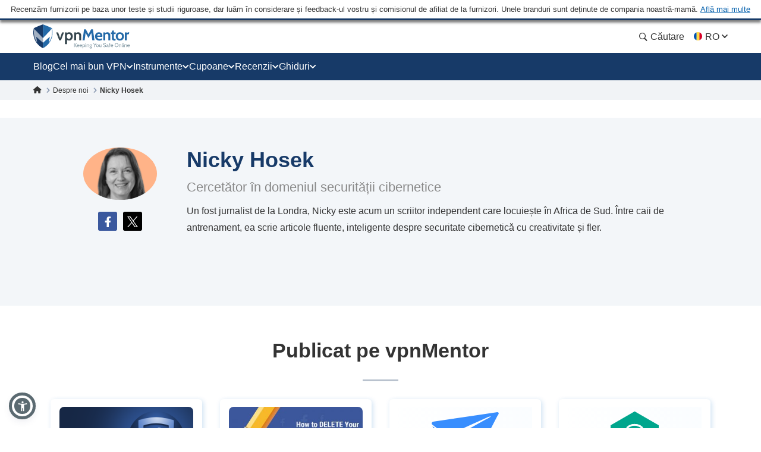

--- FILE ---
content_type: image/svg+xml
request_url: https://ro.vpnmentor.com/wp-content/uploads/2019/05/FLYVPN-SQUARED.svg
body_size: 1085
content:
<svg id="Capa_1" data-name="Capa 1" xmlns="http://www.w3.org/2000/svg" viewBox="0 0 250 250"><path d="M248.67,174.69q-.06,21.08-.1,42.15a4.59,4.59,0,0,1-3.73,4.59c-2.66.41-4.79-1.38-6.71-4.23-6-8.95-12-17.89-18.19-26.75-1.11-1.62-1.66-3.89-4.85-4.63,0,9.45,0,18.6,0,27.76,0,3.24.92,7.41-4.26,7.59s-4.5-4-4.51-7.24c0-12.43,0-24.86,0-37.29,0-3-.34-6.19,3.53-7.17,3.66-.93,6,1,7.91,3.9q8.76,13.2,17.81,26.23a42.4,42.4,0,0,0,5.36,6.16c0-10.18-.09-20.65,0-30.41.05-4,1.39-5.7,4-5.7C248,169.65,248.67,172.16,248.67,174.69Z" style="fill:#fea039"/><path d="M161.63,200.9c0-4.85-.23-9.7,0-14.53.52-9.32,7.49-16,17.5-17s18.19,3.83,21.1,12.62a17.15,17.15,0,0,1-8.64,20.89A23.65,23.65,0,0,1,177.31,205c-2.64-.36-4.34-2-3.95-4.77.33-2.41,2-3.61,4.5-3.54,1.27,0,2.56,0,3.84,0,6.76-.29,10.58-3.61,10.66-9.24.07-5.43-3.67-9.09-9.72-9.51-7.12-.49-11.95,2.74-12.2,9-.39,9.46-.16,18.95-.2,28.42,0,2.31.32,4.9-2.72,5.67-3.62.91-5.85-.41-5.88-4.34C161.59,211.43,161.63,206.16,161.63,200.9Z" style="fill:#fea03a"/><path d="M134.14,210.52c4.06-11.2,7.91-21.83,11.79-32.46a57.81,57.81,0,0,1,2.54-6.44c1.26-2.49,3.64-2.86,6-2a3.55,3.55,0,0,1,2.33,5.06c-5.59,14.73-11.15,29.47-16.82,44.16-1.4,3.63-4.92,2.61-7.75,2.86-3.4.3-4.84-1.8-5.9-4.62-5.11-13.56-10.34-27.08-15.5-40.62-1-2.71-1.75-5.67,1.82-6.87,3.25-1.09,5.67.26,6.89,3.73,3.64,10.29,7.41,20.54,11.19,30.78C131.45,206,131.61,208.19,134.14,210.52Z" style="fill:#fea03a"/><path d="M1.38,194.79c0-6.32.12-12.63,0-18.94-.11-4.21,1.9-6.51,5.94-6.59,9.17-.19,18.34-.17,27.51,0,2.86,0,5.94,1,5.81,4.5s-2.86,4.23-6,4.19c-6.4-.08-12.82.27-19.19-.11-5.2-.32-5.36,2.51-5.22,6.25s-.81,7.9,5.43,7.57c5.53-.29,11.08-.11,16.63,0,2.84,0,6.45-.82,6.2,4-.24,4.49-3.66,3.86-6.58,3.89-5.54,0-11.1.21-16.63-.05-4-.19-5.3,1.36-5.06,5.14s0,7.58.07,11.36c.05,2.89-.7,5-4.14,5.1s-4.58-2-4.63-4.79c-.15-7.15-.05-14.31-.05-21.46Z" style="fill:#b2b2b2"/><path d="M81.49,209.07c3.76-7.87,7-14.23,9.86-20.72,1.54-3.45,4-5.39,7.45-3.84,4.24,1.88,1.54,5,.37,7.48-5.89,12.61-11.86,25.18-17.81,37.76-.54,1.14-1.11,2.28-1.7,3.39-1.43,2.69-3.65,3.57-6.39,2.2s-2.66-3.53-1.28-5.84c7.11-12,4-13.35-.6-21.34a171.89,171.89,0,0,1-7.84-16.57c-1.07-2.44-2.54-5.59,1-7.1,3.26-1.4,5.62.55,7.06,3.64C74.58,194.61,77.68,201.05,81.49,209.07Z" style="fill:#b2b2b2"/><path d="M44.79,194.36c0-6.73,0-13.47,0-20.2,0-2.79.47-5.06,4-5.27,3.84-.23,4.82,2.28,4.84,5.23q.13,20.83,0,41.67c0,2.93-.94,5.48-4.79,5.27-4-.21-4-3-4-5.86C44.8,208.26,44.79,201.31,44.79,194.36Z" style="fill:#b3b3b3"/><path d="M193.12,25.76c-5.57-.37-8.29,1.79-11.2,3.09C149,43.59,116.14,58.35,83.38,73.38c-5.33,2.44-9.17,2.39-13.81-1.54C60,63.76,50,56.33,40.11,48.62c-2-1.56-4.53-3-3.49-6.08,1-2.8,3.49-3.22,6.18-3.62q80.94-12,161.88-24.07c2.69-.4,6.3-1.83,8.11.34,2.35,2.82-.89,5.6-2.2,8.14q-26.88,52-53.93,104c-3.93,7.55-5.23,7.76-11.95,2.39q-23.93-19.09-47.83-38.25c-7.34-5.87-7.23-8,.85-12.5q41.51-23.14,83.08-46.21C184.35,30.79,187.86,28.76,193.12,25.76Z" style="fill:#388efe"/><path d="M85.85,114.6c0-6.33-.08-12.67,0-19,.07-4.37,1.81-5.67,5.62-2.64Q102.88,102,114.31,111c4,3.16,3.64,6.28,0,9.44q-9.82,8.54-19.63,17.09c-1.82,1.6-3.78,2.83-6.23,1.84s-2.69-3.45-2.69-5.78q0-9.51,0-19Z" style="fill:#398ffe"/><path d="M38.6,51.51c11.58,9.3,21.86,17.54,32.09,25.84a6.06,6.06,0,0,1,2.22,3c3.33,16.22,6.53,32.47,9.16,48.86-4-4.86-5.55-10.84-6.61-16.5C71.33,90.63,59.52,73.34,43,58.66,41.36,57.24,39.31,55.92,38.6,51.51Z" style="fill:#3c91fe"/></svg>

--- FILE ---
content_type: image/svg+xml
request_url: https://ro.vpnmentor.com/wp-content/uploads/2019/05/KASPERSKY-SECURE-CONNECTION-SQUARED.svg
body_size: 5038
content:
<svg id="Capa_1" data-name="Capa 1" xmlns="http://www.w3.org/2000/svg" viewBox="0 0 250 250"><path d="M188.48,122.51c-4.77,2.77-9.52,5.56-14.3,8.31q-24,13.85-48,27.67c-.34.19-.64.43-1,.64h-.46c-3.6-2.3-7.36-4.33-11.06-6.46q-25.6-14.79-51.23-29.53c-.33-.19-.64-.42-1-.64a2.09,2.09,0,0,1,1-.88c1.36-.75,2.72-1.5,4.06-2.27,5.77-3.34,11.53-6.7,17.3-10,5.54-3.2,11.07-6.41,16.63-9.57,1.4-.79,2.67-1.87,4.31-2.23,0,6.34.06,12.68,0,19,0,1,.24,1.29,1.28,1.28,12.48,0,25,0,37.45,0,1.7,0,1.47.2,1.48-1.49q0-9.39,0-18.78a3.58,3.58,0,0,1,1.69.71l11.39,6.57,12.88,7.44c4.34,2.5,8.69,5,13,7.5C185.58,120.62,187.27,121.19,188.48,122.51Z" style="fill:#019981"/><path d="M104.86,97.52c-1.64.36-2.91,1.44-4.31,2.23-5.56,3.16-11.09,6.37-16.63,9.57-5.77,3.33-11.53,6.69-17.3,10-1.34.77-2.7,1.52-4.06,2.27a2.09,2.09,0,0,0-1,.88c-.45-.26-.25-.69-.25-1q0-35.82,0-71.63a1.47,1.47,0,0,1,.84-1.47q31.07-17.88,62.13-35.82a1.35,1.35,0,0,1,1.56,0q31,17.94,62.14,35.82a1.47,1.47,0,0,1,.83,1.47q0,35.81,0,71.63c0,.35.2.78-.25,1.05-1.21-1.32-2.9-1.89-4.39-2.77-4.3-2.55-8.65-5-13-7.5l-12.88-7.44-11.39-6.57a3.58,3.58,0,0,0-1.69-.71l-.1-2.78c0-1.58,0-3.17.06-4.74,0-.71-.18-.94-.9-.93-2.36,0-4.71,0-7.06,0,0-1.43,0-2.87-.06-4.31A12.47,12.47,0,0,0,125.53,72.6c-6.09-.31-11.6,4.46-12.48,10.78-.27,1.9,0,3.81-.19,5.7-2.35,0-4.7,0-7.06,0-.72,0-.93.22-.9.93.06,1.57,0,3.16.06,4.74Zm20.22-52.13a31.17,31.17,0,0,0-20.77,7.76c-1.53,1.32-1.52,1.32-.14,2.7a10.79,10.79,0,0,1,1.06,1.08c.58.78,1,.72,1.73.08a26.3,26.3,0,0,1,23.84-6.36,25.22,25.22,0,0,1,12.35,6.45c.58.54.94.62,1.48,0a12.3,12.3,0,0,1,1.73-1.73c.82-.65.62-1.08-.07-1.7A31.28,31.28,0,0,0,125.08,45.39ZM125,59.2a19.3,19.3,0,0,0-12.87,4.89c-.64.55-.64.9,0,1.43a16.28,16.28,0,0,1,1.81,1.81c.51.59.86.65,1.48.08a12.48,12.48,0,0,1,4.8-2.79A14.45,14.45,0,0,1,134.6,67.4c.62.52,1,.55,1.48-.06a13,13,0,0,1,1.82-1.81c.75-.61.52-1-.09-1.51A19.31,19.31,0,0,0,125,59.2Z" style="fill:#00a68d"/><path d="M104.86,97.52l.1-2.78H145l.1,2.78q0,9.39,0,18.78c0,1.69.22,1.49-1.48,1.49-12.48,0-25,0-37.45,0-1,0-1.28-.27-1.28-1.28C104.92,110.2,104.87,103.86,104.86,97.52Zm27.61,8.66c0,1.95,0,3.89,0,5.83,0,.26-.12.61.15.76s.54-.21.74-.4c1.79-1.78,3.56-3.58,5.37-5.35.52-.5.62-.88.05-1.44-1.84-1.79-3.63-3.62-5.45-5.43-.18-.18-.36-.51-.65-.39s-.2.54-.2.83C132.46,102.45,132.47,104.32,132.47,106.18Zm-15-6.33-.31-.21c-2.08,2.08-4.15,4.15-6.21,6.24-.43.44-.06.77.25,1.08l4,4,2.32,2.31ZM125,108.5a2.2,2.2,0,0,0,2.31-2.22,2.24,2.24,0,0,0-2.32-2.22,2.22,2.22,0,1,0,0,4.44Z" style="fill:#fbb723"/><path d="M125.08,45.39a31.28,31.28,0,0,1,21.21,8.26c.69.62.89,1.05.07,1.7a12.3,12.3,0,0,0-1.73,1.73c-.54.64-.9.56-1.48,0a25.22,25.22,0,0,0-12.35-6.45A26.3,26.3,0,0,0,107,57c-.72.64-1.15.7-1.73-.08a10.79,10.79,0,0,0-1.06-1.08c-1.38-1.38-1.39-1.38.14-2.7A31.17,31.17,0,0,1,125.08,45.39Z" style="fill:#f9fcfc"/><path d="M112.86,89.08c.18-1.89-.08-3.8.19-5.7.88-6.32,6.39-11.09,12.48-10.78a12.47,12.47,0,0,1,11.55,12.17c0,1.44,0,2.88.06,4.31,0,.31,0,.62,0,.93,0,2.15-.88,2.8-3.08,2.44a1.59,1.59,0,0,1-1.56-2,9.4,9.4,0,0,0,0-1.4c0-1.55.11-3.11,0-4.66a7.73,7.73,0,0,0-6.9-7.19,7.56,7.56,0,0,0-7.82,6.27,26,26,0,0,0-.12,5.58,14.87,14.87,0,0,0,0,1.63c.08,1.08-.5,1.54-1.47,1.71a4.59,4.59,0,0,1-1.61,0c-1.08-.17-1.71-.65-1.56-1.86A8.52,8.52,0,0,0,112.86,89.08Z" style="fill:#f9fcfc"/><path d="M112.86,89.08a8.52,8.52,0,0,1,0,1.51c-.15,1.21.48,1.69,1.56,1.86a4.59,4.59,0,0,0,1.61,0c1-.17,1.55-.63,1.47-1.71a14.87,14.87,0,0,1,0-1.63l2,0q5.37.15,10.74,0l2,0a9.4,9.4,0,0,1,0,1.4,1.59,1.59,0,0,0,1.56,2c2.2.36,3.05-.29,3.08-2.44,0-.31,0-.62,0-.93,2.35,0,4.7,0,7.06,0,.72,0,.93.22.9.93-.06,1.57,0,3.16-.06,4.74H105c0-1.58,0-3.17-.06-4.74,0-.71.18-.94.9-.93C108.16,89.11,110.51,89.09,112.86,89.08Z" style="fill:#cf991f"/><path d="M125,59.2A19.31,19.31,0,0,1,137.81,64c.61.53.84.9.09,1.51a13,13,0,0,0-1.82,1.81c-.52.61-.86.58-1.48.06a14.45,14.45,0,0,0-14.41-2.78,12.48,12.48,0,0,0-4.8,2.79c-.62.57-1,.51-1.48-.08a16.28,16.28,0,0,0-1.81-1.81c-.63-.53-.63-.88,0-1.43A19.3,19.3,0,0,1,125,59.2Z" style="fill:#f9fcfc"/><path d="M132.47,106.18c0-1.86,0-3.73,0-5.59,0-.29-.17-.69.2-.83s.47.21.65.39c1.82,1.81,3.61,3.64,5.45,5.43.57.56.47.94-.05,1.44-1.81,1.77-3.58,3.57-5.37,5.35-.2.19-.37.6-.74.4s-.15-.5-.15-.76C132.46,110.07,132.47,108.13,132.47,106.18Z" style="fill:#cf991f"/><path d="M117.49,99.85v13.37l-2.32-2.31-4-4c-.31-.31-.68-.64-.25-1.08,2.06-2.09,4.13-4.16,6.21-6.24Z" style="fill:#cf991f"/><path d="M125,108.5a2.22,2.22,0,1,1,0-4.44,2.24,2.24,0,0,1,2.32,2.22A2.2,2.2,0,0,1,125,108.5Z" style="fill:#cf991f"/><path d="M119.63,89l-2,0a26,26,0,0,1,.12-5.58,7.56,7.56,0,0,1,7.82-6.27,7.73,7.73,0,0,1,6.9,7.19c.09,1.55,0,3.11,0,4.66l-2,0c-1.19-1.26-2.89-1.75-4.25-2.74a1.66,1.66,0,0,0-2.24,0C122.52,87.28,120.82,87.77,119.63,89Z" style="fill:#00a68d"/><path d="M119.63,89c1.19-1.26,2.89-1.75,4.25-2.74a1.66,1.66,0,0,1,2.24,0c1.36,1,3.06,1.48,4.25,2.74Q125,89.18,119.63,89Z" style="fill:#019981"/><path d="M.61,178.57H4.1v9.78l8.76-9.78h4.39L8.19,188.5v.5l9.55,11.22H13.2L4.1,189.34v10.88H.61Z"/><path d="M26.56,185a9.41,9.41,0,0,1,2.5.31,5.39,5.39,0,0,1,2,1,4.58,4.58,0,0,1,1.32,1.68,5.92,5.92,0,0,1,.47,2.45v9.86H29.4V199h-.49A5.64,5.64,0,0,1,27,200.13a6.78,6.78,0,0,1-2.53.47,5.67,5.67,0,0,1-3.91-1.26,4.17,4.17,0,0,1-1.4-3.29,4.32,4.32,0,0,1,1.42-3.4,6,6,0,0,1,4.14-1.27H29.4v-.84a2.4,2.4,0,0,0-.69-1.79,3,3,0,0,0-2.18-.68,3.7,3.7,0,0,0-2.14.54,2.22,2.22,0,0,0-.93,1.5H19.81a5.33,5.33,0,0,1,2-3.74A7.32,7.32,0,0,1,26.56,185Zm-1.27,12.77a5.07,5.07,0,0,0,2.21-.5,5.52,5.52,0,0,0,1.9-1.57v-1.8H25.1a2.87,2.87,0,0,0-1.79.48,1.72,1.72,0,0,0-.62,1.44,1.63,1.63,0,0,0,.73,1.47A3.3,3.3,0,0,0,25.29,197.72Z"/><path d="M42,200.6a9.24,9.24,0,0,1-2.8-.39,6.19,6.19,0,0,1-2.06-1.08,5.25,5.25,0,0,1-1.3-1.61,5.15,5.15,0,0,1-.52-2H38.8a2.34,2.34,0,0,0,1,1.5,3.8,3.8,0,0,0,2.29.61,3.66,3.66,0,0,0,2.29-.56,1.71,1.71,0,0,0,.68-1.36,1.25,1.25,0,0,0-.57-1.21,4.14,4.14,0,0,0-1.53-.4l-2.57-.25q-4.58-.47-4.58-4.11a4.43,4.43,0,0,1,.44-2,4.06,4.06,0,0,1,1.22-1.51,5.84,5.84,0,0,1,1.93-1,8.43,8.43,0,0,1,2.54-.35,6.78,6.78,0,0,1,4.36,1.22A4.5,4.5,0,0,1,48,189.49H44.65a1.75,1.75,0,0,0-.85-1.2,3.49,3.49,0,0,0-1.9-.47,3.84,3.84,0,0,0-1.92.43,1.44,1.44,0,0,0-.74,1.34,1.2,1.2,0,0,0,.62,1.11,4.39,4.39,0,0,0,1.91.46l2.23.22a6.09,6.09,0,0,1,3.29,1.11,3.68,3.68,0,0,1,1.19,3.1,4.46,4.46,0,0,1-1.67,3.63A7.33,7.33,0,0,1,42,200.6Z"/><path d="M51.39,185.32h3.43v1.77a5.3,5.3,0,0,1,2.28-1.65,7.36,7.36,0,0,1,2.59-.49,7.24,7.24,0,0,1,2.55.47,6.55,6.55,0,0,1,2.21,1.46A7.24,7.24,0,0,1,66,189.35a10.33,10.33,0,0,1,0,6.88,7.55,7.55,0,0,1-1.51,2.43,6,6,0,0,1-2.14,1.46,6.71,6.71,0,0,1-2.51.48,6.19,6.19,0,0,1-2.57-.55,4.47,4.47,0,0,1-2-1.77h-.5V207H51.39ZM59,197.41a4.82,4.82,0,0,0,1.53-.26,3.86,3.86,0,0,0,1.35-.83,4.09,4.09,0,0,0,.94-1.45,6.47,6.47,0,0,0,0-4.2,4.18,4.18,0,0,0-.94-1.45,3.69,3.69,0,0,0-1.35-.82,4.57,4.57,0,0,0-1.53-.27,4.51,4.51,0,0,0-1.55.27,3.35,3.35,0,0,0-1.31.84,4.37,4.37,0,0,0-.93,1.44,6.25,6.25,0,0,0,0,4.18,4.37,4.37,0,0,0,.93,1.44,3.49,3.49,0,0,0,1.31.85A4.76,4.76,0,0,0,59,197.41Z"/><path d="M76.54,200.6a7.93,7.93,0,0,1-3.1-.59,6.79,6.79,0,0,1-2.36-1.63,7.29,7.29,0,0,1-1.52-2.47A8.76,8.76,0,0,1,69,192.8a9,9,0,0,1,.53-3.11,7.27,7.27,0,0,1,1.5-2.49,6.93,6.93,0,0,1,2.35-1.65,8.33,8.33,0,0,1,6-.08,6.68,6.68,0,0,1,2.25,1.46,6.39,6.39,0,0,1,1.47,2.21,7.31,7.31,0,0,1,.53,2.8v1.76H72.45a4.36,4.36,0,0,0,1.35,2.88,4.08,4.08,0,0,0,2.71.92,3.83,3.83,0,0,0,2.24-.6,3.26,3.26,0,0,0,1.19-1.5h3.43a7.7,7.7,0,0,1-.91,2.09A6.55,6.55,0,0,1,79,200.21,7.55,7.55,0,0,1,76.54,200.6Zm3.77-9.44a3.4,3.4,0,0,0-1-2.33,3.69,3.69,0,0,0-2.73-1,3.9,3.9,0,0,0-4,3.31Z"/><path d="M86.46,185.32H89.9v1.76h.49a3.62,3.62,0,0,1,1.24-1.53,3.75,3.75,0,0,1,2.23-.6h2v3.4H93.61a3.4,3.4,0,0,0-2.83,1.11,4.85,4.85,0,0,0-.88,3.09v7.67H86.46Z"/><path d="M104.22,200.6a9.15,9.15,0,0,1-2.8-.39,6.1,6.1,0,0,1-2.06-1.08,5.1,5.1,0,0,1-1.3-1.61,5,5,0,0,1-.52-2H101a2.27,2.27,0,0,0,1,1.5,3.8,3.8,0,0,0,2.29.61,3.68,3.68,0,0,0,2.29-.56,1.71,1.71,0,0,0,.68-1.36,1.25,1.25,0,0,0-.57-1.21,4.25,4.25,0,0,0-1.54-.4l-2.56-.25Q98,193.39,98,189.74a4.42,4.42,0,0,1,.43-2,4.27,4.27,0,0,1,1.22-1.51,5.89,5.89,0,0,1,1.94-1,8.41,8.41,0,0,1,2.53-.35,6.76,6.76,0,0,1,4.36,1.22,4.47,4.47,0,0,1,1.67,3.32h-3.31a1.72,1.72,0,0,0-.85-1.2,3.45,3.45,0,0,0-1.9-.47,3.9,3.9,0,0,0-1.92.43,1.46,1.46,0,0,0-.74,1.34,1.22,1.22,0,0,0,.62,1.11,4.4,4.4,0,0,0,1.92.46l2.23.22a6.09,6.09,0,0,1,3.29,1.11,3.71,3.71,0,0,1,1.19,3.1,4.49,4.49,0,0,1-1.67,3.63A7.33,7.33,0,0,1,104.22,200.6Z"/><path d="M122.84,200.22,117,193v7.2h-3.43V178H117v13.91l5.6-6.55h4.11l-6,6.89v.47l6.31,7.54Z"/><path d="M134.12,198.65l-6.18-13.33h3.9l3.18,7c.13.26.25.54.37.83a8.34,8.34,0,0,1,.37,1.05h.47c.12-.41.24-.76.35-1.05s.24-.57.36-.83l3.25-7H144L134.09,207H130.2Z"/><path d="M161.34,200.6a11.45,11.45,0,0,1-3.6-.53,8.17,8.17,0,0,1-2.72-1.48,6.92,6.92,0,0,1-1.77-2.29,7.41,7.41,0,0,1-.69-2.91h3.62a4.54,4.54,0,0,0,.44,1.51,3.93,3.93,0,0,0,1,1.26,4.84,4.84,0,0,0,1.61.86,6.82,6.82,0,0,0,2.22.33,6.91,6.91,0,0,0,2-.28,4,4,0,0,0,1.42-.77,3.18,3.18,0,0,0,.83-1.12,3.11,3.11,0,0,0,.28-1.33,2.64,2.64,0,0,0-.93-2.21,4.4,4.4,0,0,0-2.41-.85l-2.84-.22a10.66,10.66,0,0,1-2.63-.54,7,7,0,0,1-2.11-1.13,5.06,5.06,0,0,1-1.4-1.74,5.44,5.44,0,0,1-.51-2.43,6.16,6.16,0,0,1,.57-2.68,6.09,6.09,0,0,1,1.63-2.05,7.28,7.28,0,0,1,2.48-1.33,10.29,10.29,0,0,1,3.17-.47,8.56,8.56,0,0,1,5.69,1.75,6.75,6.75,0,0,1,2.35,4.75h-3.61a3.74,3.74,0,0,0-1.29-2.31,4.87,4.87,0,0,0-3.2-.91,5,5,0,0,0-3.19.87,2.67,2.67,0,0,0-1.05,2.13,2.2,2.2,0,0,0,1.14,2,6.74,6.74,0,0,0,2.86.79l2.68.21a8.66,8.66,0,0,1,2.48.51,5.68,5.68,0,0,1,1.94,1.18,5.33,5.33,0,0,1,1.28,1.85,6.85,6.85,0,0,1,.46,2.59,6.76,6.76,0,0,1-.61,2.89,6.44,6.44,0,0,1-1.72,2.19,7.75,7.75,0,0,1-2.62,1.4A10.89,10.89,0,0,1,161.34,200.6Z"/><path d="M179.77,200.6a7.92,7.92,0,0,1-3.09-.59,6.7,6.7,0,0,1-2.36-1.63,7.29,7.29,0,0,1-1.52-2.47,8.76,8.76,0,0,1-.54-3.11,9,9,0,0,1,.52-3.11,7.27,7.27,0,0,1,1.5-2.49,7,7,0,0,1,2.35-1.65,8.33,8.33,0,0,1,6-.08,6.72,6.72,0,0,1,2.26,1.46,6.39,6.39,0,0,1,1.47,2.21,7.31,7.31,0,0,1,.53,2.8v1.76h-11.2a4.31,4.31,0,0,0,1.35,2.88,4.07,4.07,0,0,0,2.7.92,3.84,3.84,0,0,0,2.25-.6,3.26,3.26,0,0,0,1.19-1.5h3.43a7.7,7.7,0,0,1-.91,2.09,7.2,7.2,0,0,1-1.47,1.64,6.63,6.63,0,0,1-2,1.08A7.47,7.47,0,0,1,179.77,200.6Zm3.78-9.44a3.4,3.4,0,0,0-1-2.33,3.7,3.7,0,0,0-2.74-1,4,4,0,0,0-2.56.85,4.12,4.12,0,0,0-1.43,2.46Z"/><path d="M196.78,200.6a7.7,7.7,0,0,1-3-.59,6.92,6.92,0,0,1-2.37-1.63,7.16,7.16,0,0,1-1.53-2.47,8.85,8.85,0,0,1-.54-3.14,8.74,8.74,0,0,1,.54-3.12,7.39,7.39,0,0,1,1.53-2.48,7.09,7.09,0,0,1,2.37-1.64,7.7,7.7,0,0,1,3-.58,7.9,7.9,0,0,1,2.51.38,6.46,6.46,0,0,1,2.07,1.12,6.26,6.26,0,0,1,2.29,4h-3.4a3.34,3.34,0,0,0-1.21-1.81,3.74,3.74,0,0,0-2.26-.63,4,4,0,0,0-2.95,1.2,4.85,4.85,0,0,0-1.19,3.53,6.25,6.25,0,0,0,.32,2.07,4.15,4.15,0,0,0,.9,1.49,3.78,3.78,0,0,0,1.32.88,4.33,4.33,0,0,0,1.57.29,3.84,3.84,0,0,0,2.28-.63,3.32,3.32,0,0,0,1.22-1.81h3.4a6.17,6.17,0,0,1-.79,2.29,6.48,6.48,0,0,1-1.5,1.75,6.64,6.64,0,0,1-2.07,1.11A7.9,7.9,0,0,1,196.78,200.6Z"/><path d="M211.91,200.6a7,7,0,0,1-2-.31,5,5,0,0,1-1.77-1,4.92,4.92,0,0,1-1.23-1.77,6.7,6.7,0,0,1-.47-2.66v-9.55h3.44v8.47a4.06,4.06,0,0,0,.26,1.55,2.79,2.79,0,0,0,.71,1.06,2.73,2.73,0,0,0,1,.61,4.26,4.26,0,0,0,1.26.18,3.4,3.4,0,0,0,2.76-1.13,4.47,4.47,0,0,0,1-3v-7.73h3.43v14.9h-3.43v-1.76h-.5a4.28,4.28,0,0,1-1.56,1.47A5.5,5.5,0,0,1,211.91,200.6Z"/><path d="M223.47,185.32h3.44v1.76h.49a3.62,3.62,0,0,1,1.24-1.53,3.75,3.75,0,0,1,2.23-.6h2v3.4h-2.29a3.4,3.4,0,0,0-2.83,1.11,4.85,4.85,0,0,0-.88,3.09v7.67h-3.44Z"/><path d="M242.28,200.6a7.84,7.84,0,0,1-3.09-.59,6.74,6.74,0,0,1-2.37-1.63,7.45,7.45,0,0,1-1.52-2.47,8.76,8.76,0,0,1-.54-3.11,9,9,0,0,1,.53-3.11,7.27,7.27,0,0,1,1.5-2.49,6.93,6.93,0,0,1,2.35-1.65,8.33,8.33,0,0,1,6-.08,6.72,6.72,0,0,1,2.26,1.46,6.39,6.39,0,0,1,1.47,2.21,7.31,7.31,0,0,1,.52,2.8v1.76H238.2a4.31,4.31,0,0,0,1.34,2.88,4.1,4.1,0,0,0,2.71.92,3.81,3.81,0,0,0,2.24-.6,3.2,3.2,0,0,0,1.19-1.5h3.43a7.4,7.4,0,0,1-.91,2.09,6.76,6.76,0,0,1-1.47,1.64,6.58,6.58,0,0,1-2,1.08A7.51,7.51,0,0,1,242.28,200.6Zm3.77-9.44a3.39,3.39,0,0,0-1-2.33,3.72,3.72,0,0,0-2.74-1,3.9,3.9,0,0,0-4,3.31Z"/><path d="M54.79,237.71a10.84,10.84,0,0,1-4-.76,10,10,0,0,1-3.38-2.19A10.59,10.59,0,0,1,45,231.25a13.32,13.32,0,0,1,0-9.47,10.59,10.59,0,0,1,2.34-3.51,10,10,0,0,1,3.38-2.2,11,11,0,0,1,4-.75,12.58,12.58,0,0,1,3.38.46,9.43,9.43,0,0,1,3,1.45,9.17,9.17,0,0,1,2.32,2.51,9.06,9.06,0,0,1,1.26,3.59H61.13a6,6,0,0,0-.78-1.84A6.17,6.17,0,0,0,59,220a6.3,6.3,0,0,0-1.87-1,7.56,7.56,0,0,0-2.34-.35,6.89,6.89,0,0,0-2.89.6,6.69,6.69,0,0,0-2.24,1.65,7.62,7.62,0,0,0-1.44,2.5,9.71,9.71,0,0,0,0,6.21,7.47,7.47,0,0,0,1.44,2.49,6.68,6.68,0,0,0,5.13,2.26,7.27,7.27,0,0,0,2.34-.36A6.25,6.25,0,0,0,59,233a5.77,5.77,0,0,0,1.35-1.48,6.34,6.34,0,0,0,.78-1.86h3.65a8.94,8.94,0,0,1-1.26,3.6,9.23,9.23,0,0,1-2.32,2.49,9.45,9.45,0,0,1-3,1.46A13,13,0,0,1,54.79,237.71Z"/><path d="M75.07,237.71a8,8,0,0,1-3.19-.62,7.07,7.07,0,0,1-2.44-1.69,7.48,7.48,0,0,1-1.55-2.48,8.8,8.8,0,0,1,0-6.07,7.63,7.63,0,0,1,1.55-2.49,7.18,7.18,0,0,1,2.44-1.68,8,8,0,0,1,3.19-.62,8.08,8.08,0,0,1,3.2.62,7.13,7.13,0,0,1,2.45,1.68,7.46,7.46,0,0,1,1.55,2.49,8.65,8.65,0,0,1,0,6.07,7.32,7.32,0,0,1-1.55,2.48,7,7,0,0,1-2.45,1.69A8.08,8.08,0,0,1,75.07,237.71Zm0-3.19a4.27,4.27,0,0,0,1.64-.31,4,4,0,0,0,1.36-.9,4.35,4.35,0,0,0,.93-1.46,5.85,5.85,0,0,0,0-3.93,4.25,4.25,0,0,0-.93-1.46,3.89,3.89,0,0,0-1.36-.9,4.36,4.36,0,0,0-3.28,0,4,4,0,0,0-1.36.9,4.25,4.25,0,0,0-.93,1.46,5.85,5.85,0,0,0,0,3.93,4.35,4.35,0,0,0,.93,1.46,4.14,4.14,0,0,0,1.36.9A4.31,4.31,0,0,0,75.05,234.52Z"/><path d="M85.6,222.43H89v1.76h.5a4.45,4.45,0,0,1,1.56-1.47,5.48,5.48,0,0,1,2.86-.66,6.68,6.68,0,0,1,2,.31,4.72,4.72,0,0,1,1.76,1A4.78,4.78,0,0,1,99,225.12a6.75,6.75,0,0,1,.46,2.66v9.56H96v-8.48a4.21,4.21,0,0,0-.26-1.54,3,3,0,0,0-.71-1.07,2.65,2.65,0,0,0-1-.6,4,4,0,0,0-1.27-.19A3.42,3.42,0,0,0,90,226.59a4.5,4.5,0,0,0-1,3v7.73H85.6Z"/><path d="M102.58,222.43H106v1.76h.5a4.37,4.37,0,0,1,1.56-1.47,5.48,5.48,0,0,1,2.86-.66,6.68,6.68,0,0,1,2,.31,4.72,4.72,0,0,1,1.76,1,4.78,4.78,0,0,1,1.24,1.76,6.75,6.75,0,0,1,.46,2.66v9.56H113v-8.48a4.21,4.21,0,0,0-.26-1.54,3,3,0,0,0-.71-1.07,2.65,2.65,0,0,0-1-.6,4,4,0,0,0-1.27-.19,3.42,3.42,0,0,0-2.75,1.13,4.5,4.5,0,0,0-1,3v7.73h-3.43Z"/><path d="M126.67,237.71a7.92,7.92,0,0,1-3.09-.59,6.85,6.85,0,0,1-2.37-1.62A7.31,7.31,0,0,1,119.7,233a8.71,8.71,0,0,1-.55-3.1,9,9,0,0,1,.53-3.11,7.27,7.27,0,0,1,1.5-2.49,7,7,0,0,1,2.35-1.66,8.25,8.25,0,0,1,6-.07,6.7,6.7,0,0,1,2.26,1.45,6.48,6.48,0,0,1,1.47,2.21,7.34,7.34,0,0,1,.52,2.8v1.76H122.59a4.31,4.31,0,0,0,1.34,2.88,4.07,4.07,0,0,0,2.71.93,3.74,3.74,0,0,0,2.24-.61,3.14,3.14,0,0,0,1.19-1.5h3.44a7.3,7.3,0,0,1-.92,2.09,6.55,6.55,0,0,1-3.46,2.72A7.47,7.47,0,0,1,126.67,237.71Zm3.77-9.43a3.41,3.41,0,0,0-1-2.34,3.7,3.7,0,0,0-2.74-1,3.9,3.9,0,0,0-4,3.31Z"/><path d="M143.68,237.71a7.75,7.75,0,0,1-3.05-.59,7.1,7.1,0,0,1-2.36-1.62,7.2,7.2,0,0,1-1.53-2.48,9.34,9.34,0,0,1,0-6.26,7.35,7.35,0,0,1,1.53-2.47,7,7,0,0,1,2.36-1.64,7.75,7.75,0,0,1,3.05-.59,8,8,0,0,1,2.51.39,6.44,6.44,0,0,1,2.07,1.11,6.32,6.32,0,0,1,2.29,4h-3.4a3.27,3.27,0,0,0-1.21-1.81,3.69,3.69,0,0,0-2.26-.64,4,4,0,0,0-3,1.21,4.78,4.78,0,0,0-1.19,3.52,6,6,0,0,0,.32,2.08,4.11,4.11,0,0,0,.9,1.48,3.69,3.69,0,0,0,1.31.88,4.19,4.19,0,0,0,1.58.3,3.72,3.72,0,0,0,2.27-.64,3.25,3.25,0,0,0,1.23-1.81h3.4a6.32,6.32,0,0,1-2.29,4,6.64,6.64,0,0,1-2.07,1.11A8,8,0,0,1,143.68,237.71Z"/><path d="M156.66,236.16a4.75,4.75,0,0,1-1.35-3.77v-6.84h-3.06v-3.12h3.06v-4h3.43v4h4.67v3.12h-4.67v6.34a2.43,2.43,0,0,0,.53,1.69,2.27,2.27,0,0,0,1.73.57h2.26v3.19h-3A5.18,5.18,0,0,1,156.66,236.16Z"/><path d="M166.51,215.91h3.71v3.64h-3.71Zm.12,6.52h3.43v14.91h-3.43Z"/><path d="M180.75,237.71a8,8,0,0,1-3.19-.62,7.26,7.26,0,0,1-2.44-1.69,7.65,7.65,0,0,1-1.55-2.48,8.8,8.8,0,0,1,0-6.07,7.8,7.8,0,0,1,1.55-2.49,7.38,7.38,0,0,1,2.44-1.68,8,8,0,0,1,3.19-.62,8.09,8.09,0,0,1,3.21.62,7.18,7.18,0,0,1,2.44,1.68,7.46,7.46,0,0,1,1.55,2.49,8.65,8.65,0,0,1,0,6.07,7.32,7.32,0,0,1-1.55,2.48,7.07,7.07,0,0,1-2.44,1.69A8.09,8.09,0,0,1,180.75,237.71Zm0-3.19a4.27,4.27,0,0,0,1.64-.31,4,4,0,0,0,1.36-.9,4.2,4.2,0,0,0,.93-1.46,5.85,5.85,0,0,0,0-3.93,4.11,4.11,0,0,0-.93-1.46,3.89,3.89,0,0,0-1.36-.9,4.28,4.28,0,0,0-1.64-.32,4.36,4.36,0,0,0-1.64.32,4,4,0,0,0-2.28,2.36,5.85,5.85,0,0,0,0,3.93,4.18,4.18,0,0,0,.92,1.46,4.24,4.24,0,0,0,1.36.9A4.35,4.35,0,0,0,180.73,234.52Z"/><path d="M191.28,222.43h3.43v1.76h.5a4.45,4.45,0,0,1,1.56-1.47,5.5,5.5,0,0,1,2.86-.66,6.68,6.68,0,0,1,2,.31,4.67,4.67,0,0,1,3,2.75,6.74,6.74,0,0,1,.47,2.66v9.56H201.7v-8.48a4,4,0,0,0-.26-1.54,3,3,0,0,0-.71-1.07,2.65,2.65,0,0,0-1-.6,4,4,0,0,0-1.27-.19,3.42,3.42,0,0,0-2.75,1.13,4.5,4.5,0,0,0-1,3v7.73h-3.43Z"/></svg>